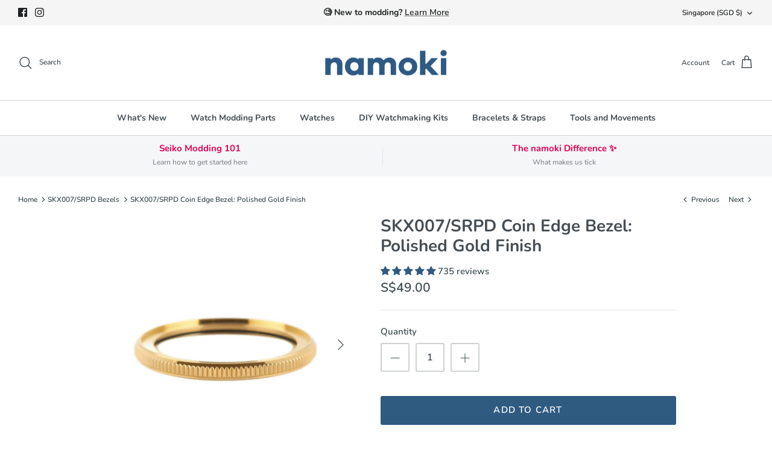

--- FILE ---
content_type: text/html; charset=utf-8
request_url: https://www.namokimods.com/apps/reviews/products?url=https:/www.namokimods.com/collections/seiko-watch-bezels/products/coin-edge-bezel-gold-finish
body_size: 1212
content:
 [ { "@context": "http://schema.org",  "@type": "ProductGroup",  "@id": "https://www.namokimods.com/products/coin-edge-bezel-gold-finish#product_sp_schemaplus", "mainEntityOfPage": { "@type": "WebPage", "@id": "https://www.namokimods.com/products/coin-edge-bezel-gold-finish#webpage_sp_schemaplus", "sdDatePublished": "2026-01-17T04:26+0800", "sdPublisher": { "@context": "http://schema.org", "@type": "Organization", "@id": "https://schemaplus.io", "name": "SchemaPlus App" } }, "additionalProperty": [    { "@type": "PropertyValue", "name" : "Tags", "value": [  "gold",  "SKX007"  ] }   ,{"@type": "PropertyValue", "name" : "Color", "value": [  "Gold Finish"  ] }   ],    "aggregateRating": { "@type": "AggregateRating", "description": "Judge.me 2", "bestRating": "5", "reviewCount": "735", "worstRating": "1", "ratingValue": "4.96" },     "brand": { "@type": "Brand", "name": "SL",  "url": "https://www.namokimods.com/collections/vendors?q=SL"  },  "category":"Bezels", "color": "", "depth":"", "height":"", "itemCondition":"http://schema.org/NewCondition", "logo":"", "manufacturer":"", "material": "", "model":"",  "hasVariant": [         { "@type" : "Product",  "name" : "Gold Finish",   "sku": "10004",   "mpn": 17557532180537,   "image": "https://schemaplus-frontend.s3.us-east-1.amazonaws.com/no-image-100-2a702f30_small.webp",     "description": "Get 20% off any bezel with the purchase of a watch case! Use discount code BEZELBUNDLE during checkout.\nOur coin edge bezel in Gold finish gives a slightly more understated, classy look to the tool-ish style of the SKX.\nLike the stock Seiko bezel, our coin edge bezel is unidirectional and features 120 clicks. Made from 316 surgical-grade stainless steel.\nComes with two bezel gaskets (0.8mm installed and 0.7mm attached) for the perfect bezel action, simply replace the bezel gasket if the turning the bezel is too tight for your liking.\n",  "offers": { "@type": "Offer", "url": "https://www.namokimods.com/products/coin-edge-bezel-gold-finish?variant=17557532180537", "@id": "17557532180537",  "inventoryLevel": { "@type": "QuantitativeValue", "value": "18" },    "availability": "http://schema.org/InStock",     "price" : 49.0, "priceSpecification": [ { "@type": "UnitPriceSpecification", "price": 49.0, "priceCurrency": "SGD" }  ],      "priceCurrency": "SGD", "description": "SGD-4900-\u003cspan class=money\u003eS$49.00\u003c\/span\u003e-\u003cspan class=money\u003e$49.00 SGD\u003c\/span\u003e-49.00", "priceValidUntil": "2030-12-21",    "shippingDetails": [  { "@type": "OfferShippingDetails", "shippingRate": { "@type": "MonetaryAmount",    "currency": "SGD" }, "shippingDestination": { "@type": "DefinedRegion", "addressCountry": [  ] }, "deliveryTime": { "@type": "ShippingDeliveryTime", "handlingTime": { "@type": "QuantitativeValue", "minValue": "", "maxValue": "", "unitCode": "DAY" }, "transitTime": { "@type": "QuantitativeValue", "minValue": "", "maxValue": "", "unitCode": "DAY" } }  }  ],   "itemCondition":"http://schema.org/NewCondition",  "brand": { "@type": "Brand", "name": "SL",  "url": "https://www.namokimods.com/collections/vendors?q=SL"  },  "seller": { "@type": "Organization", "name": "namokiMODS", "@id": "https://www.namokimods.com#organization_sp_schemaplus" } }   }    ],   "productGroupID":"1606571589689",  "productionDate":"", "purchaseDate":"", "releaseDate":"",  "review": [         { "@context": "https://schema.org/", "@type": "Review", "reviewRating": { "@type": "Rating", "ratingValue": "5" }, "datePublished": "2025-12-16 06:42:21 UTC", "author": { "@type": "Person", "name": "Noel B" }, "reviewBody": "Coin edge bezel fits great \u0026amp; clicks perfectly, makes the watch look neater but had to refit the gasket that was on original bezel as the one in the new bezel was a bit thicker 👍🏻", "description": "Judge.me Review", "name": "Coin edge bezel" },        { "@context": "https://schema.org/", "@type": "Review", "reviewRating": { "@type": "Rating", "ratingValue": "4" }, "datePublished": "2025-09-24 01:29:32 UTC", "author": { "@type": "Person", "name": "Chris Patterson" }, "reviewBody": "SKX007\/SRPD Gear Bezel: Polished Finish", "description": "Judge.me Review", "name": "" },        { "@context": "https://schema.org/", "@type": "Review", "reviewRating": { "@type": "Rating", "ratingValue": "5" }, "datePublished": "2025-09-10 20:24:34 UTC", "author": { "@type": "Person", "name": "Jon Patrick Fusco" }, "reviewBody": "Perfect", "description": "Judge.me Review", "name": "" },        { "@context": "https://schema.org/", "@type": "Review", "reviewRating": { "@type": "Rating", "ratingValue": "5" }, "datePublished": "2025-08-16 07:06:52 UTC", "author": { "@type": "Person", "name": "Zach McDonald" }, "reviewBody": "Smooth action, clean look paired with the aluminum black and gold GMT bezel insert!", "description": "Judge.me Review", "name": "Great bezel!" },        { "@context": "https://schema.org/", "@type": "Review", "reviewRating": { "@type": "Rating", "ratingValue": "5" }, "datePublished": "2025-07-28 05:23:51 UTC", "author": { "@type": "Person", "name": "Zach McDonald" }, "reviewBody": "This bezel looks great and the rotation feels excellent!", "description": "Judge.me Review", "name": "Great bezel" }  ],   "sku": null,   "mpn": null,  "weight": { "@type": "QuantitativeValue", "unitCode": "LBR", "value": "" }, "width":"",    "description": "Get 20% off any bezel with the purchase of a watch case! Use discount code BEZELBUNDLE during checkout.\nOur coin edge bezel in Gold finish gives a slightly more understated, classy look to the tool-ish style of the SKX.\nLike the stock Seiko bezel, our coin edge bezel is unidirectional and features 120 clicks. Made from 316 surgical-grade stainless steel.\nComes with two bezel gaskets (0.8mm installed and 0.7mm attached) for the perfect bezel action, simply replace the bezel gasket if the turning the bezel is too tight for your liking.\n",  "image": [      "https:\/\/www.namokimods.com\/cdn\/shop\/products\/BezelGold.jpeg?v=1549699765\u0026width=600"    ,"https:\/\/www.namokimods.com\/cdn\/shop\/products\/image.jpg?v=1583654913\u0026width=600"      ,"https:\/\/www.namokimods.com\/cdn\/shop\/products\/BezelGold.jpeg?v=1549699765\u0026width=600"    ], "name": "SKX007\/SRPD Coin Edge Bezel: Polished Gold Finish", "url": "https://www.namokimods.com/products/coin-edge-bezel-gold-finish" }      ,{ "@context": "http://schema.org", "@type": "BreadcrumbList", "name": "namokiMODS Breadcrumbs Schema by SchemaPlus", "itemListElement": [  { "@type": "ListItem", "position": 1, "item": { "@id": "https://www.namokimods.com/collections", "name": "Products" } }, { "@type": "ListItem", "position": 2, "item": { "@id": "https://www.namokimods.com/collections/all", "name": "All" } },  { "@type": "ListItem", "position": 3, "item": { "@id": "https://www.namokimods.com/products/coin-edge-bezel-gold-finish#breadcrumb_sp_schemaplus", "name": "SKX007\/SRPD Coin Edge Bezel: Polished Gold Finish" } } ] }  ]

--- FILE ---
content_type: text/javascript; charset=utf-8
request_url: https://www.namokimods.com/products/coin-edge-bezel-gold-finish.js
body_size: 724
content:
{"id":1606571589689,"title":"SKX007\/SRPD Coin Edge Bezel: Polished Gold Finish","handle":"coin-edge-bezel-gold-finish","description":"\u003cp\u003e\u003cspan style=\"color: #ffffff; background-color: #ff2a00;\"\u003e\u003cstrong\u003eGet 20% off any bezel with the purchase of a watch case! Use discount code BEZELBUNDLE during checkout.\u003c\/strong\u003e\u003c\/span\u003e\u003c\/p\u003e\n\u003cp\u003eOur coin edge bezel in Gold finish gives a slightly more understated, classy look to the tool-ish style of the SKX.\u003c\/p\u003e\n\u003cp\u003eLike the stock Seiko bezel, our coin edge bezel is unidirectional and features 120 clicks. Made from 316 surgical-grade stainless steel.\u003c\/p\u003e\n\u003cp\u003e\u003cspan\u003eComes with two bezel gaskets (0.8mm installed and 0.7mm attached) for the perfect bezel action, simply replace the bezel gasket if the turning the bezel is too tight for your liking.\u003c\/span\u003e\u003c\/p\u003e\n","published_at":"2018-07-31T10:27:08+08:00","created_at":"2018-08-30T21:06:29+08:00","vendor":"SL","type":"Bezels","tags":["gold","SKX007"],"price":4900,"price_min":4900,"price_max":4900,"available":true,"price_varies":false,"compare_at_price":null,"compare_at_price_min":0,"compare_at_price_max":0,"compare_at_price_varies":false,"variants":[{"id":17557532180537,"title":"Gold Finish","option1":"Gold Finish","option2":null,"option3":null,"sku":"10004","requires_shipping":true,"taxable":true,"featured_image":null,"available":true,"name":"SKX007\/SRPD Coin Edge Bezel: Polished Gold Finish - Gold Finish","public_title":"Gold Finish","options":["Gold Finish"],"price":4900,"weight":12,"compare_at_price":null,"inventory_management":"shopify","barcode":null,"requires_selling_plan":false,"selling_plan_allocations":[]}],"images":["\/\/cdn.shopify.com\/s\/files\/1\/0139\/0434\/7193\/products\/BezelGold.jpeg?v=1549699765","\/\/cdn.shopify.com\/s\/files\/1\/0139\/0434\/7193\/products\/image.jpg?v=1583654913"],"featured_image":"\/\/cdn.shopify.com\/s\/files\/1\/0139\/0434\/7193\/products\/BezelGold.jpeg?v=1549699765","options":[{"name":"Color","position":1,"values":["Gold Finish"]}],"url":"\/products\/coin-edge-bezel-gold-finish","media":[{"alt":"SKX007 SKX009 Coin Edge Bezel: Gold Finish","id":2153372450873,"position":1,"preview_image":{"aspect_ratio":1.0,"height":1600,"width":1600,"src":"https:\/\/cdn.shopify.com\/s\/files\/1\/0139\/0434\/7193\/products\/BezelGold.jpeg?v=1549699765"},"aspect_ratio":1.0,"height":1600,"media_type":"image","src":"https:\/\/cdn.shopify.com\/s\/files\/1\/0139\/0434\/7193\/products\/BezelGold.jpeg?v=1549699765","width":1600},{"alt":null,"id":2558391975993,"position":2,"preview_image":{"aspect_ratio":1.0,"height":2577,"width":2577,"src":"https:\/\/cdn.shopify.com\/s\/files\/1\/0139\/0434\/7193\/products\/image.jpg?v=1583654913"},"aspect_ratio":1.0,"height":2577,"media_type":"image","src":"https:\/\/cdn.shopify.com\/s\/files\/1\/0139\/0434\/7193\/products\/image.jpg?v=1583654913","width":2577}],"requires_selling_plan":false,"selling_plan_groups":[]}